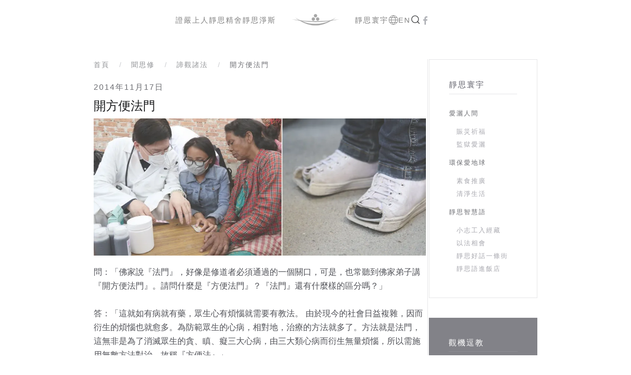

--- FILE ---
content_type: text/html; charset=utf-8
request_url: https://www.jingsi.org/qa/master-chengyen-contemplation-1/895-2014-11-17-08-24-59
body_size: 58297
content:
<!DOCTYPE html>
<html lang="zh-tw" dir="ltr">
    <head>
        <meta name="viewport" content="width=device-width, initial-scale=1">
        <link rel="icon" href="/images/logo_s.png" sizes="any">
                <link rel="icon" href="/images/jingsi1_white.svg" type="image/svg+xml">
                <link rel="apple-touch-icon" href="/images/logo.png">
        <meta charset="utf-8">
	<meta name="description" content="Jing Si, 靜思, Jing Si Culture, 靜思人文">
	<meta name="generator" content="Joomla! - Open Source Content Management">
	<title>開方便法門</title>
	<link href="https://www.jingsi.org/qa/master-chengyen-contemplation-1/895-2014-11-17-08-24-59" rel="canonical">
<link href="/media/vendor/joomla-custom-elements/css/joomla-alert.min.css?0.4.1" rel="stylesheet">
	<link href="/media/system/css/joomla-fontawesome.min.css?4.5.33" rel="preload" as="style" onload="this.onload=null;this.rel='stylesheet'">
	<link href="/templates/yootheme/css/theme.12.css?1681116327" rel="stylesheet">
	<link href="/templates/yootheme/css/theme.update.css?4.5.33" rel="stylesheet">
<script src="/media/vendor/jquery/js/jquery.min.js?3.7.1"></script>
	<script src="/media/legacy/js/jquery-noconflict.min.js?504da4"></script>
	<script type="application/json" class="joomla-script-options new">{"joomla.jtext":{"ERROR":"錯誤","MESSAGE":"Message","NOTICE":"注意","WARNING":"警告","JCLOSE":"關閉","JOK":"OK","JOPEN":"打開"},"system.paths":{"root":"","rootFull":"https:\/\/www.jingsi.org\/","base":"","baseFull":"https:\/\/www.jingsi.org\/"},"csrf.token":"808c8394f9d1d90eb958d4f532ff69c8"}</script>
	<script src="/media/system/js/core.min.js?a3d8f8"></script>
	<script src="/media/system/js/messages.min.js?9a4811" type="module"></script>
	<script src="/templates/yootheme/packages/theme-analytics/app/analytics.min.js?4.5.33" defer></script>
	<script src="/templates/yootheme/vendor/assets/uikit/dist/js/uikit.min.js?4.5.33"></script>
	<script src="/templates/yootheme/vendor/assets/uikit/dist/js/uikit-icons-fuse.min.js?4.5.33"></script>
	<script src="/templates/yootheme/js/theme.js?4.5.33"></script>
	<script src="/media/com_widgetkit/js/maps.js" defer></script>
	<script type="application/ld+json">{"@context":"https://schema.org","@graph":[{"@type":"Organization","@id":"https://www.jingsi.org/#/schema/Organization/base","name":"靜思人文","url":"https://www.jingsi.org/"},{"@type":"WebSite","@id":"https://www.jingsi.org/#/schema/WebSite/base","url":"https://www.jingsi.org/","name":"靜思人文","publisher":{"@id":"https://www.jingsi.org/#/schema/Organization/base"},"potentialAction":{"@type":"SearchAction","target":"https://www.jingsi.org/component/finder/search?q={search_term_string}&amp;Itemid=101","query-input":"required name=search_term_string"}},{"@type":"WebPage","@id":"https://www.jingsi.org/#/schema/WebPage/base","url":"https://www.jingsi.org/qa/master-chengyen-contemplation-1/895-2014-11-17-08-24-59","name":"開方便法門","description":"Jing Si, 靜思, Jing Si Culture, 靜思人文","isPartOf":{"@id":"https://www.jingsi.org/#/schema/WebSite/base"},"about":{"@id":"https://www.jingsi.org/#/schema/Organization/base"},"inLanguage":"zh-TW"},{"@type":"Article","@id":"https://www.jingsi.org/#/schema/com_content/article/895","name":"開方便法門","headline":"開方便法門","inLanguage":"zh-TW","thumbnailUrl":"images/story/contemplation/20s.jpg","image":"images/story/contemplation/20.jpg","articleSection":"觀機逗教","dateCreated":"2014-11-17T08:24:50+00:00","isPartOf":{"@id":"https://www.jingsi.org/#/schema/WebPage/base"}}]}</script>
	<script>window.yootheme ||= {}; var $theme = yootheme.theme = {"google_analytics":"G-FC430WEN7M","google_analytics_anonymize":"1","i18n":{"close":{"label":"Close"},"totop":{"label":"Back to top"},"marker":{"label":"Open"},"navbarToggleIcon":{"label":"Open Menu"},"paginationPrevious":{"label":"Previous page"},"paginationNext":{"label":"Next Page"},"searchIcon":{"toggle":"Open Search","submit":"Submit Search"},"slider":{"next":"Next slide","previous":"Previous slide","slideX":"Slide %s","slideLabel":"%s of %s"},"slideshow":{"next":"Next slide","previous":"Previous slide","slideX":"Slide %s","slideLabel":"%s of %s"},"lightboxPanel":{"next":"Next slide","previous":"Previous slide","slideLabel":"%s of %s","close":"Close"}}};</script>
	<script type="application/ld+json">{"@context":"https://schema.org","@type":"BreadcrumbList","itemListElement":[{"@type":"ListItem","position":1,"item":{"@type":"WebPage","@id":"index.php?Itemid=101","name":"首頁"}},{"@type":"ListItem","position":2,"item":{"@type":"WebPage","@id":"index.php?option=com_content&view=article&id=38&Itemid=261","name":"聞思修"}},{"@type":"ListItem","position":3,"item":{"@type":"WebPage","@id":"index.php?option=com_content&view=category&layout=blog&id=21&Itemid=262","name":"諦觀諸法"}},{"@type":"ListItem","position":4,"item":{"name":"開方便法門"}}],"@id":"https://www.jingsi.org/#/schema/BreadcrumbList/0"}</script>
	<script>GOOGLE_MAPS_API_KEY = "AIzaSyDpgCAJOJPLpiiuCC4hpPRJir2OtS1IhPU";</script>
	<script>jQuery(function($) {
      $('a.add-icon-world').prepend('<i uk-icon="icon: world"></i> ');
  });</script>

    </head>
    <body class="">

        <div class="uk-hidden-visually uk-notification uk-notification-top-left uk-width-auto">
            <div class="uk-notification-message">
                <a href="#tm-main" class="uk-link-reset">Skip to main content</a>
            </div>
        </div>

                <div class="tm-page-container uk-clearfix">

            
            
        
        
        <div class="tm-page uk-margin-auto">

                        


<header class="tm-header-mobile uk-hidden@s">


    
        <div class="uk-navbar-container">

            <div class="uk-container uk-container-expand">
                <nav class="uk-navbar" uk-navbar="{&quot;align&quot;:&quot;left&quot;,&quot;container&quot;:&quot;.tm-header-mobile&quot;,&quot;boundary&quot;:&quot;.tm-header-mobile .uk-navbar-container&quot;}">

                                        <div class="uk-navbar-left ">

                        
                                                    <a uk-toggle href="#tm-dialog-mobile" class="uk-navbar-toggle">

        
        <div uk-navbar-toggle-icon></div>

        
    </a>
                        
                        
                    </div>
                    
                                        <div class="uk-navbar-center">

                                                    <a href="https://www.jingsi.org/" aria-label="Back to home" class="uk-logo uk-navbar-item">
    <img alt loading="eager" width="90" height="32" uk-svg src="/images/jingsi1.svg"><img class="uk-logo-inverse" alt loading="eager" width="90" height="32" uk-svg src="/images/jingsi1_white.svg"></a>
                        
                        
                    </div>
                    
                                        <div class="uk-navbar-right">

                        
                                                    

    <a class="uk-navbar-toggle" id="module-tm-6" href="#search-tm-6-search" uk-search-icon uk-toggle></a>

    <div uk-modal id="search-tm-6-search" class="uk-modal">
        <div class="uk-modal-dialog uk-modal-body">

            
            
                <form id="search-tm-6" action="/component/finder/search?Itemid=101" method="get" role="search" class="uk-search js-finder-searchform uk-width-1-1 uk-search-medium"><span uk-search-icon></span><input name="q" class="uk-search-input" placeholder="Search" required aria-label="Search" type="search" autofocus><input type="hidden" name="Itemid" value="101"></form>
                
            
        </div>
    </div>


<div class="uk-navbar-item" id="module-tm-8">

    
    <ul class="uk-grid uk-flex-inline uk-flex-middle uk-flex-nowrap">                    <li><a href="https://www.facebook.com/jingsi.org" class="uk-preserve-width uk-icon-link" rel="noreferrer" target="_blank"><span uk-icon="icon: facebook;"></span></a></li>
            </ul>
</div>

                        
                    </div>
                    
                </nav>
            </div>

        </div>

    



    
        <div id="tm-dialog-mobile" class="uk-modal uk-modal-full" uk-modal>
        <div class="uk-modal-dialog uk-flex">

                        <button class="uk-modal-close-full uk-close-large" type="button" uk-close uk-toggle="cls: uk-modal-close-full uk-close-large uk-modal-close-default; mode: media; media: @s"></button>
            
            <div class="uk-modal-body uk-padding-large uk-margin-auto uk-flex uk-flex-column uk-box-sizing-content uk-width-auto@s" uk-height-viewport uk-toggle="{&quot;cls&quot;:&quot;uk-padding-large&quot;,&quot;mode&quot;:&quot;media&quot;,&quot;media&quot;:&quot;@s&quot;}">

                                <div class="uk-margin-auto-bottom uk-text-center">
                    
<div class="uk-grid uk-child-width-1-1" uk-grid>    <div>
<div class="uk-panel" id="module-tm-4">

    
    <a href="https://www.jingsi.org/" aria-label="Back to home" class="uk-logo">
    <img alt loading="eager" width="90" height="32" uk-svg src="/images/jingsi1.svg"></a>
</div>
</div>    <div>
<div class="uk-panel" id="module-menu-dialog-mobile">

    
    
<ul class="uk-nav uk-nav-primary uk-nav- uk-nav-divider uk-nav-center">
    
	<li class="item-230 uk-parent"><a href="/master-cheng-yen">證嚴上人</a>
	<ul class="uk-nav-sub">

		<li class="item-234"><a href="/master-cheng-yen/master-chengyen-lifetime-achievements">生平事跡</a></li>
		<li class="item-235"><a href="/master-cheng-yen/master-chengyen-system-of-thoughtideology">思想體系</a></li>
		<li class="item-236"><a href="/master-cheng-yen/the-tzu-chi-path-and-jing-si-dharma-lineage">法脈宗門</a></li>
		<li class="item-237"><a href="/master-cheng-yen/diary-master-cheng-yen">衲履足跡</a></li>
		<li class="item-238"><a href="/master-cheng-yen/master-chengyen-contemplation">觀機逗教</a></li>
		<li class="item-239"><a href="/master-cheng-yen/jingsi-aphorisms">靜思語</a></li>
		<li class="item-327"><a href="/master-cheng-yen/jingsi-diary">隨師小記</a></li>
		<li class="item-362"><a href="/master-cheng-yen/stories-told-by-dharma-master-cheng-yen">證嚴法師說故事</a></li></ul></li>
	<li class="item-231 uk-parent"><a href="/jing-si-abode">靜思精舍</a>
	<ul class="uk-nav-sub">

		<li class="item-240"><a href="/jing-si-abode/walking-tzu-chi-dharma-path-and-upholding-the-jing-si-principles">佛心師志</a></li>
		<li class="item-241"><a href="/jing-si-abode/tradition-of-jing-si">靜思家風</a></li>
		<li class="item-242"><a href="/jing-si-abode/the-journey-home">心靈故鄉</a></li>
		<li class="item-276"><a href="/jing-si-abode/contact-jing-si">聯絡我們</a></li></ul></li>
	<li class="item-232 uk-parent"><a href="/jingsi-culture">靜思淨斯</a>
	<ul class="uk-nav-sub">

		<li class="item-243"><a href="/jingsi-culture/jingsi-2">靜思人文</a></li>
		<li class="item-244"><a href="/jingsi-culture/jing-si-jing-si">淨斯人間</a></li></ul></li>
	<li class="item-233 uk-parent"><a href="/jingsi-global">靜思寰宇</a>
	<ul class="uk-nav-sub">

		<li class="item-344"><a href="https://www.tzuchi.org.tw/tihaa/" target="_blank">慈濟人道援助會</a></li>
		<li class="item-346"><a href="https://btcscc.tzuchi.com.tw" target="_blank">骨髓幹細胞中心</a></li>
		<li class="item-309"><a href="https://www.tzuchi.org.tw/epa/" target="_blank">慈濟環保志業</a></li>
		<li class="item-347"><a href="https://www.tzuchi.org.tw/community/" target="_blank">慈濟全球社區網</a></li>
		<li class="item-341"><a href="https://web.tzuchiculture.org.tw" target="_blank">慈濟月刊</a></li>
		<li class="item-345"><a href="http://www.rhythmsmonthly.com" target="_blank">經典雜誌</a></li>
		<li class="item-249"><a href="https://www.jingsi.com" target="_blank">靜思書軒</a></li>
		<li class="item-334"><a href="https://www.jsnews.org.tw" target="_blank">靜思園地</a></li>
		<li class="item-332"><a href="http://www.tzuchi.org" target="_blank">慈濟慈善志業</a></li>
		<li class="item-342"><a href="http://www.tzuchi.com.tw" target="_blank">慈濟醫療志業</a></li>
		<li class="item-343"><a href="https://tcedu.org.tw" target="_blank">慈濟教育志業</a></li>
		<li class="item-333"><a href="http://www.tzuchiculture.org.tw" target="_blank">慈濟人文志業</a></li></ul></li>
	<li class="item-312 uk-parent"><a href="https://www.tzuchidharma.org" class="add-icon-world">EN</a>
	<ul class="uk-nav-sub">

		<li class="item-360"><a href="https://www.tzuchidharma.org" class="add-icon-world">English / USA</a></li>
		<li class="item-316"><a href="http://cn.jingsi.org" class="add-icon-world">简体 / 中国</a></li></ul></li></ul>

</div>
</div></div>
                </div>
                
                
            </div>

        </div>
    </div>
    
    

</header>




<header class="tm-header uk-visible@s">




    
    
                <div uk-sticky media="@s" cls-active="uk-navbar-sticky" sel-target=".uk-navbar-container">
        
            <div class="uk-navbar-container">

                <div class="uk-container uk-container-small">
                    <nav class="uk-navbar" uk-navbar="{&quot;align&quot;:&quot;left&quot;,&quot;container&quot;:&quot;.tm-header &gt; [uk-sticky]&quot;,&quot;boundary&quot;:&quot;.tm-header .uk-navbar-container&quot;}">

                        
                        <div class="uk-navbar-center">

                            
                                                                <div class="uk-navbar-center-left uk-preserve-width">
                                    
<ul class="uk-navbar-nav">
    
	<li class="item-230 uk-parent"><a href="/master-cheng-yen">證嚴上人</a>
	<div class="uk-drop uk-navbar-dropdown uk-navbar-dropdown-width-2"><div class="uk-drop-grid uk-child-width-1-2" uk-grid><div><ul class="uk-nav uk-navbar-dropdown-nav">

		<li class="item-234"><a href="/master-cheng-yen/master-chengyen-lifetime-achievements">生平事跡</a></li>
		<li class="item-235"><a href="/master-cheng-yen/master-chengyen-system-of-thoughtideology">思想體系</a></li>
		<li class="item-236"><a href="/master-cheng-yen/the-tzu-chi-path-and-jing-si-dharma-lineage">法脈宗門</a></li>
		<li class="item-237"><a href="/master-cheng-yen/diary-master-cheng-yen">衲履足跡</a></li></ul></div><div><ul class="uk-nav uk-navbar-dropdown-nav">

		<li class="item-238"><a href="/master-cheng-yen/master-chengyen-contemplation">觀機逗教</a></li>
		<li class="item-239"><a href="/master-cheng-yen/jingsi-aphorisms">靜思語</a></li>
		<li class="item-327"><a href="/master-cheng-yen/jingsi-diary">隨師小記</a></li>
		<li class="item-362"><a href="/master-cheng-yen/stories-told-by-dharma-master-cheng-yen">證嚴法師說故事</a></li></ul></div></div></div></li>
	<li class="item-231 uk-parent"><a href="/jing-si-abode">靜思精舍</a>
	<div class="uk-drop uk-navbar-dropdown"><div><ul class="uk-nav uk-navbar-dropdown-nav">

		<li class="item-240"><a href="/jing-si-abode/walking-tzu-chi-dharma-path-and-upholding-the-jing-si-principles">佛心師志</a></li>
		<li class="item-241"><a href="/jing-si-abode/tradition-of-jing-si">靜思家風</a></li>
		<li class="item-242"><a href="/jing-si-abode/the-journey-home">心靈故鄉</a></li>
		<li class="item-276"><a href="/jing-si-abode/contact-jing-si">聯絡我們</a></li></ul></div></div></li>
	<li class="item-232 uk-parent"><a href="/jingsi-culture">靜思淨斯</a>
	<div class="uk-drop uk-navbar-dropdown"><div><ul class="uk-nav uk-navbar-dropdown-nav">

		<li class="item-243"><a href="/jingsi-culture/jingsi-2">靜思人文</a></li>
		<li class="item-244"><a href="/jingsi-culture/jing-si-jing-si">淨斯人間</a></li></ul></div></div></li></ul>

                                </div>
                                
                                <a href="https://www.jingsi.org/" aria-label="Back to home" class="uk-logo uk-navbar-item">
    <img alt loading="eager" width="100" height="36" uk-svg src="/images/jingsi1.svg"><img class="uk-logo-inverse" alt loading="eager" width="100" height="36" uk-svg src="/images/jingsi1_white.svg"></a>

                                                                <div class="uk-navbar-center-right uk-preserve-width">
                                    
<ul class="uk-navbar-nav">
    
	<li class="item-233 uk-parent"><a href="/jingsi-global">靜思寰宇</a>
	<div class="uk-drop uk-navbar-dropdown uk-navbar-dropdown-width-2"><div class="uk-drop-grid uk-child-width-1-2" uk-grid><div><ul class="uk-nav uk-navbar-dropdown-nav">

		<li class="item-344"><a href="https://www.tzuchi.org.tw/tihaa/" target="_blank">慈濟人道援助會</a></li>
		<li class="item-346"><a href="https://btcscc.tzuchi.com.tw" target="_blank">骨髓幹細胞中心</a></li>
		<li class="item-309"><a href="https://www.tzuchi.org.tw/epa/" target="_blank">慈濟環保志業</a></li>
		<li class="item-347"><a href="https://www.tzuchi.org.tw/community/" target="_blank">慈濟全球社區網</a></li>
		<li class="item-341"><a href="https://web.tzuchiculture.org.tw" target="_blank">慈濟月刊</a></li>
		<li class="item-345"><a href="http://www.rhythmsmonthly.com" target="_blank">經典雜誌</a></li></ul></div><div><ul class="uk-nav uk-navbar-dropdown-nav">

		<li class="item-249"><a href="https://www.jingsi.com" target="_blank">靜思書軒</a></li>
		<li class="item-334"><a href="https://www.jsnews.org.tw" target="_blank">靜思園地</a></li>
		<li class="item-332"><a href="http://www.tzuchi.org" target="_blank">慈濟慈善志業</a></li>
		<li class="item-342"><a href="http://www.tzuchi.com.tw" target="_blank">慈濟醫療志業</a></li>
		<li class="item-343"><a href="https://tcedu.org.tw" target="_blank">慈濟教育志業</a></li>
		<li class="item-333"><a href="http://www.tzuchiculture.org.tw" target="_blank">慈濟人文志業</a></li></ul></div></div></div></li>
	<li class="item-312 uk-parent"><a href="https://www.tzuchidharma.org" class="add-icon-world">EN</a>
	<div class="uk-drop uk-navbar-dropdown"><div><ul class="uk-nav uk-navbar-dropdown-nav">

		<li class="item-360"><a href="https://www.tzuchidharma.org" class="add-icon-world">English / USA</a></li>
		<li class="item-316"><a href="http://cn.jingsi.org" class="add-icon-world">简体 / 中国</a></li></ul></div></div></li></ul>


    <a class="uk-navbar-toggle" id="module-tm-5" href uk-search-icon></a>

    <div mode="click" pos="bottom-left" class="uk-drop uk-navbar-dropdown" style="width: 400px;">

        <form id="search-tm-5" action="/component/finder/search?Itemid=101" method="get" role="search" class="uk-search js-finder-searchform uk-width-1-1 uk-search-medium"><input name="q" class="uk-search-input" placeholder="Search" required aria-label="Search" type="search" autofocus><input type="hidden" name="Itemid" value="101"></form>
        
    </div>


<div class="uk-navbar-item" id="module-tm-7">

    
    <ul class="uk-grid uk-flex-inline uk-flex-middle uk-flex-nowrap">                    <li><a href="https://www.facebook.com/jingsi.org" class="uk-preserve-width uk-icon-link" rel="noreferrer" target="_blank"><span uk-icon="icon: facebook;"></span></a></li>
            </ul>
</div>

                                </div>
                                
                            
                        </div>

                        
                    </nav>
                </div>

            </div>

                </div>
        
    
    





    
        <div id="tm-dialog" class="uk-modal uk-modal-full" uk-modal>
        <div class="uk-modal-dialog uk-flex">

            <button class="uk-modal-close-full uk-close-large" type="button" uk-close uk-toggle="cls: uk-close-large; mode: media; media: @s"></button>

            <div class="uk-modal-body uk-padding-large uk-margin-auto uk-flex uk-flex-column uk-box-sizing-content uk-width-auto@s" uk-height-viewport uk-toggle="{&quot;cls&quot;:&quot;uk-padding-large&quot;,&quot;mode&quot;:&quot;media&quot;,&quot;media&quot;:&quot;@s&quot;}">

                                <div class="uk-margin-auto-bottom tm-height-expand uk-text-center">
                    
<div class="uk-panel" id="module-tm-3">

    
    <a href="https://www.jingsi.org/" aria-label="Back to home" class="uk-logo">
    <img alt loading="eager" width="90" height="32" uk-svg src="/images/jingsi1.svg"></a>
</div>

                </div>
                
                
            </div>

        </div>
    </div>
    
    


</header>

            
            

            <main id="tm-main"  class="tm-main uk-section uk-section-default uk-section-small">

                                <div class="uk-container uk-container-small">

                    
                    <div class="uk-grid uk-grid-small uk-grid-divider" uk-grid>
                        <div class="uk-width-expand@s">

                    
                                                            

<nav class="uk-margin-medium-bottom" aria-label="Breadcrumb">
    <ul class="uk-breadcrumb">
    
            <li>            <a href="/"><span>首頁</span></a>
            </li>    
            <li>            <a href="/qa"><span>聞思修</span></a>
            </li>    
            <li>            <a href="/qa/master-chengyen-contemplation-1"><span>諦觀諸法</span></a>
            </li>    
            <li>            <span aria-current="page">開方便法門</span>            </li>    
    </ul>
</nav>
                            
                
                <div id="system-message-container" aria-live="polite"></div>

                
<article id="article-895" class="uk-article" data-permalink="https://www.jingsi.org/qa/master-chengyen-contemplation-1/895-2014-11-17-08-24-59" typeof="Article" vocab="https://schema.org/">

    <meta property="name" content="開方便法門">
    <meta property="author" typeof="Person" content="靜思人文">
    <meta property="dateModified" content="2016-04-28T03:31:17+02:00">
    <meta property="datePublished" content="2014-11-17T08:24:50+01:00">
    <meta class="uk-margin-remove-adjacent" property="articleSection" content="諦觀諸法">

    
    
                            <ul class="uk-margin-small-top uk-margin-remove-bottom uk-subnav uk-subnav-divider">
                                    <li><time datetime="2014-11-17T16:24:50+08:00">2014年11月17日</time></li>
                            </ul>
                    
                    <h1 property="headline" class="uk-margin-small-top uk-margin-remove-bottom uk-article-title">
                開方便法門            </h1>
        
        
        
        
            
            
    <div class="uk-text-center uk-margin-small-top" property="image" typeof="ImageObject">
        <meta property="url" content="https://www.jingsi.org/images/story/contemplation/20.jpg">
                    <picture>
<source type="image/webp" srcset="/templates/yootheme/cache/bf/20-bfb0455b.webp 768w, /component/ajax/?p=image&amp;src=%7B%22file%22%3A%22images%2Fstory%2Fcontemplation%2F20.jpg%22%2C%22type%22%3A%22webp%2C80%22%2C%22thumbnail%22%3A%22899%2C371%22%7D&amp;hash=e2b7ff4c 899w, /templates/yootheme/cache/2e/20-2e9ded7b.webp 900w" sizes="(min-width: 900px) 900px">
<img loading="lazy" alt class="right" src="/templates/yootheme/cache/5b/20-5b6db8df.jpeg" width="900" height="371">
</picture>            </div>

    
            
        
        
                <div  class="uk-margin-top" property="text">

            
                            <p>問：「佛家說『法門』，好像是修道者必須通過的一個關口，可是，也常聽到佛家弟子講『開方便法門』。請問什麼是『方便法門』？『法門』還有什麼樣的區分嗎？」<br/><br/>答：「這就如有病就有藥，眾生心有煩惱就需要有教法。 由於現今的社會日益複雜，因而衍生的煩惱也就愈多。為防範眾生的心病，相對地，治療的方法就多了。方法就是法門，這無非是為了消滅眾生的貪、瞋、癡三大心病，由三大類心病而衍生無量煩惱，所以需施用無數方法對治，故稱『方便法』」。</p>

 <pre><code>恭錄自《有朋自遠方來——與證嚴上人對話》</code></pre> 
            
        </div>
        
        
        
        
        
                
<nav aria-label="Pagination" class="uk-margin-medium">
    <ul class="uk-pagination uk-margin-remove-bottom">
            <li>            <a href="/qa/master-chengyen-contemplation-1/894-2014-11-17-08-24-58"><span uk-pagination-previous></span> 上一頁</a>
        </li>    
            <li class="uk-margin-auto-left">        <a href="/qa/master-chengyen-contemplation-1/896-2014-11-17-08-24-60">下一頁 <span uk-pagination-next></span></a>
        </li>    
    </ul>
</nav>        
        
    
</article>


                
                                                </div>

                        
<aside id="tm-sidebar" class="tm-sidebar uk-width-1-4@s">
    
<div class="uk-grid uk-child-width-1-1 uk-visible@m" uk-grid>    <div class="uk-visible@m">
<div class="uk-card uk-card-body uk-card-default uk-visible@m" id="module-170">

    
        <h5 class="uk-h5 uk-heading-divider">

                靜思寰宇        
        </h5>

    
    
<ul class="uk-nav uk-nav-default">
    
	<li class="item-250 uk-parent"><a href="/love">愛灑人間</a>
	<ul class="uk-nav-sub">

		<li class="item-253"><a href="/love/relief">賑災祈福</a></li>
		<li class="item-254"><a href="/love/prison">監獄愛灑</a></li></ul></li>
	<li class="item-251 uk-parent"><a href="/green">環保愛地球</a>
	<ul class="uk-nav-sub">

		<li class="item-255"><a href="/green/vegan">素食推廣</a></li>
		<li class="item-256"><a href="/green/life">清淨生活</a></li></ul></li>
	<li class="item-252 uk-parent"><a href="/aphorisms">靜思智慧語</a>
	<ul class="uk-nav-sub">

		<li class="item-257"><a href="/aphorisms/young">小志工入經藏</a></li>
		<li class="item-258"><a href="/aphorisms/study">以法相會</a></li>
		<li class="item-259"><a href="/aphorisms/street">靜思好話一條街</a></li>
		<li class="item-260"><a href="/aphorisms/hotel">靜思語進飯店</a></li></ul></li></ul>

</div>
</div>    <div class="uk-visible@m">
<div class="uk-card uk-card-body uk-card-primary uk-visible@m" id="module-193">

    
        <h5 class="uk-h5 uk-heading-divider">

                觀機逗教        
        </h5>

    
    
<ul class="uk-nav uk-nav-default">
    
	<li class="item-335"><a href="/calmthoughts-1">諦觀諸法</a></li>
	<li class="item-336"><a href="/calmthoughts-2">大轉法輪</a></li>
	<li class="item-337"><a href="/calmthoughts-3">得道證果</a></li></ul>

</div>
</div></div>
</aside>

                    </div>
                     
                </div>
                
            </main>

            
<div class="tm-bottom uk-section-default uk-section">

    
        
        
        
                        <div class="uk-container">
            
                
<div class="uk-panel" id="module-178">

    
    
<div class="uk-margin-remove-last-child custom" >
<div class="uk-slider-container-offset " uk-slider="sets: true">

    
    <div class="uk-position-relative uk-visible-toggle uk-margin">

        <ul class="uk-slider-items uk-grid uk-grid-match uk-child-width-1-2 uk-child-width-1-3@s uk-child-width-1-4@m uk-child-width-1-5@l uk-grid-small">
        
            <li >

                <div class="uk-card uk-card-default uk-card-hover uk-transition-toggle uk-text-center">

                                        <a class="uk-position-cover uk-position-z-index" href="/qa/master-chengyen-contemplation-1/894-2014-11-17-08-24-58" title="正見的宗教"></a>
                    
                    
                                        <div class="uk-text-center uk-card-media-top"><div class="uk-inline-clip "><img src="/media/widgetkit/19s-731ee997a8133a3077f8987e686b2d1c.jpg" class=" uk-transition-scale-up uk-transition-opaque" alt="正見的宗教"><div class="uk-overlay-primary uk-position-cover uk-transition-fade"><div class="uk-position-center"><span class="" uk-overlay-icon></span></div></div></div></div>
                    
                                        <div class="uk-card-body">
                    
                        
                                                <div class="uk-h5 uk-margin-remove-top">

                                                            <a class="uk-link-reset" href="/qa/master-chengyen-contemplation-1/894-2014-11-17-08-24-58">正見的宗教</a>
                            
                            
                        </div>
                        
                        
                        
                        
                                                <p><a class="uk-button uk-button-default" href="/qa/master-chengyen-contemplation-1/894-2014-11-17-08-24-58">閱讀文章</a></p>
                        
                        
                                        </div>
                    
                </div>

            </li>

        
            <li >

                <div class="uk-card uk-card-default uk-card-hover uk-transition-toggle uk-text-center">

                                        <a class="uk-position-cover uk-position-z-index" href="/qa/master-chengyen-contemplation-1/46-2014-11-17-08-24-50" title="原則中求圓融"></a>
                    
                    
                                        <div class="uk-text-center uk-card-media-top"><div class="uk-inline-clip "><img src="/media/widgetkit/3s-f9d6379da0faaf5c0d05db6ce4e07dbd.jpg" class=" uk-transition-scale-up uk-transition-opaque" alt="原則中求圓融"><div class="uk-overlay-primary uk-position-cover uk-transition-fade"><div class="uk-position-center"><span class="" uk-overlay-icon></span></div></div></div></div>
                    
                                        <div class="uk-card-body">
                    
                        
                                                <div class="uk-h5 uk-margin-remove-top">

                                                            <a class="uk-link-reset" href="/qa/master-chengyen-contemplation-1/46-2014-11-17-08-24-50">原則中求圓融</a>
                            
                            
                        </div>
                        
                        
                        
                        
                                                <p><a class="uk-button uk-button-default" href="/qa/master-chengyen-contemplation-1/46-2014-11-17-08-24-50">閱讀文章</a></p>
                        
                        
                                        </div>
                    
                </div>

            </li>

        
            <li >

                <div class="uk-card uk-card-default uk-card-hover uk-transition-toggle uk-text-center">

                                        <a class="uk-position-cover uk-position-z-index" href="/qa/master-chengyen-contemplation-1/895-2014-11-17-08-24-59" title="開方便法門"></a>
                    
                    
                                        <div class="uk-text-center uk-card-media-top"><div class="uk-inline-clip "><img src="/media/widgetkit/20s-c37bb8457ef5b993d6c02bbca810d08e.jpg" class=" uk-transition-scale-up uk-transition-opaque" alt="開方便法門"><div class="uk-overlay-primary uk-position-cover uk-transition-fade"><div class="uk-position-center"><span class="" uk-overlay-icon></span></div></div></div></div>
                    
                                        <div class="uk-card-body">
                    
                        
                                                <div class="uk-h5 uk-margin-remove-top">

                                                            <a class="uk-link-reset" href="/qa/master-chengyen-contemplation-1/895-2014-11-17-08-24-59">開方便法門</a>
                            
                            
                        </div>
                        
                        
                        
                        
                                                <p><a class="uk-button uk-button-default" href="/qa/master-chengyen-contemplation-1/895-2014-11-17-08-24-59">閱讀文章</a></p>
                        
                        
                                        </div>
                    
                </div>

            </li>

        
            <li >

                <div class="uk-card uk-card-default uk-card-hover uk-transition-toggle uk-text-center">

                                        <a class="uk-position-cover uk-position-z-index" href="/qa/master-chengyen-contemplation-1/49-2014-11-17-08-24-53" title="心念現行即是業"></a>
                    
                    
                                        <div class="uk-text-center uk-card-media-top"><div class="uk-inline-clip "><img src="/media/widgetkit/6s-442229fada3dd8fde3340dc7a7719230.jpg" class=" uk-transition-scale-up uk-transition-opaque" alt="心念現行即是業"><div class="uk-overlay-primary uk-position-cover uk-transition-fade"><div class="uk-position-center"><span class="" uk-overlay-icon></span></div></div></div></div>
                    
                                        <div class="uk-card-body">
                    
                        
                                                <div class="uk-h5 uk-margin-remove-top">

                                                            <a class="uk-link-reset" href="/qa/master-chengyen-contemplation-1/49-2014-11-17-08-24-53">心念現行即是業</a>
                            
                            
                        </div>
                        
                        
                        
                        
                                                <p><a class="uk-button uk-button-default" href="/qa/master-chengyen-contemplation-1/49-2014-11-17-08-24-53">閱讀文章</a></p>
                        
                        
                                        </div>
                    
                </div>

            </li>

        
            <li >

                <div class="uk-card uk-card-default uk-card-hover uk-transition-toggle uk-text-center">

                                        <a class="uk-position-cover uk-position-z-index" href="/qa/master-chengyen-contemplation-1/892-2014-11-17-08-24-56" title="花開見果"></a>
                    
                    
                                        <div class="uk-text-center uk-card-media-top"><div class="uk-inline-clip "><img src="/media/widgetkit/17s-de9c203a8cc941604c4b259ca62d224e.jpg" class=" uk-transition-scale-up uk-transition-opaque" alt="花開見果"><div class="uk-overlay-primary uk-position-cover uk-transition-fade"><div class="uk-position-center"><span class="" uk-overlay-icon></span></div></div></div></div>
                    
                                        <div class="uk-card-body">
                    
                        
                                                <div class="uk-h5 uk-margin-remove-top">

                                                            <a class="uk-link-reset" href="/qa/master-chengyen-contemplation-1/892-2014-11-17-08-24-56">花開見果</a>
                            
                            
                        </div>
                        
                        
                        
                        
                                                <p><a class="uk-button uk-button-default" href="/qa/master-chengyen-contemplation-1/892-2014-11-17-08-24-56">閱讀文章</a></p>
                        
                        
                                        </div>
                    
                </div>

            </li>

        
            <li >

                <div class="uk-card uk-card-default uk-card-hover uk-transition-toggle uk-text-center">

                                        <a class="uk-position-cover uk-position-z-index" href="/qa/master-chengyen-contemplation-1/918-2014-11-17-08-24-65" title="不求聰明但求智慧"></a>
                    
                    
                                        <div class="uk-text-center uk-card-media-top"><div class="uk-inline-clip "><img src="/media/widgetkit/26s-4481a3619aa05c8bf558bd7aaf072ce0.jpg" class=" uk-transition-scale-up uk-transition-opaque" alt="不求聰明但求智慧"><div class="uk-overlay-primary uk-position-cover uk-transition-fade"><div class="uk-position-center"><span class="" uk-overlay-icon></span></div></div></div></div>
                    
                                        <div class="uk-card-body">
                    
                        
                                                <div class="uk-h5 uk-margin-remove-top">

                                                            <a class="uk-link-reset" href="/qa/master-chengyen-contemplation-1/918-2014-11-17-08-24-65">不求聰明但求智慧</a>
                            
                            
                        </div>
                        
                        
                        
                        
                                                <p><a class="uk-button uk-button-default" href="/qa/master-chengyen-contemplation-1/918-2014-11-17-08-24-65">閱讀文章</a></p>
                        
                        
                                        </div>
                    
                </div>

            </li>

        
            <li >

                <div class="uk-card uk-card-default uk-card-hover uk-transition-toggle uk-text-center">

                                        <a class="uk-position-cover uk-position-z-index" href="/qa/master-chengyen-contemplation-1/47-2014-11-17-08-24-51" title="生活的規矩即是戒"></a>
                    
                    
                                        <div class="uk-text-center uk-card-media-top"><div class="uk-inline-clip "><img src="/media/widgetkit/1s-0e6f86aa6a6a06a997120ecd3feb263e.jpg" class=" uk-transition-scale-up uk-transition-opaque" alt="生活的規矩即是戒"><div class="uk-overlay-primary uk-position-cover uk-transition-fade"><div class="uk-position-center"><span class="" uk-overlay-icon></span></div></div></div></div>
                    
                                        <div class="uk-card-body">
                    
                        
                                                <div class="uk-h5 uk-margin-remove-top">

                                                            <a class="uk-link-reset" href="/qa/master-chengyen-contemplation-1/47-2014-11-17-08-24-51">生活的規矩即是戒</a>
                            
                            
                        </div>
                        
                        
                        
                        
                                                <p><a class="uk-button uk-button-default" href="/qa/master-chengyen-contemplation-1/47-2014-11-17-08-24-51">閱讀文章</a></p>
                        
                        
                                        </div>
                    
                </div>

            </li>

        
            <li >

                <div class="uk-card uk-card-default uk-card-hover uk-transition-toggle uk-text-center">

                                        <a class="uk-position-cover uk-position-z-index" href="/qa/master-chengyen-contemplation-1/50-2014-11-17-08-24-54" title="受用即是妙法"></a>
                    
                    
                                        <div class="uk-text-center uk-card-media-top"><div class="uk-inline-clip "><img src="/media/widgetkit/2s-2d1ad6a3d3281cc334c23c8b848ae366.jpg" class=" uk-transition-scale-up uk-transition-opaque" alt="受用即是妙法"><div class="uk-overlay-primary uk-position-cover uk-transition-fade"><div class="uk-position-center"><span class="" uk-overlay-icon></span></div></div></div></div>
                    
                                        <div class="uk-card-body">
                    
                        
                                                <div class="uk-h5 uk-margin-remove-top">

                                                            <a class="uk-link-reset" href="/qa/master-chengyen-contemplation-1/50-2014-11-17-08-24-54">受用即是妙法</a>
                            
                            
                        </div>
                        
                        
                        
                        
                                                <p><a class="uk-button uk-button-default" href="/qa/master-chengyen-contemplation-1/50-2014-11-17-08-24-54">閱讀文章</a></p>
                        
                        
                                        </div>
                    
                </div>

            </li>

        
            <li >

                <div class="uk-card uk-card-default uk-card-hover uk-transition-toggle uk-text-center">

                                        <a class="uk-position-cover uk-position-z-index" href="/qa/master-chengyen-contemplation-1/48-2014-11-17-08-24-52" title="用智慧分析是正緣或邪緣"></a>
                    
                    
                                        <div class="uk-text-center uk-card-media-top"><div class="uk-inline-clip "><img src="/media/widgetkit/4s-73470e955d0b2d2ec50aed0593bfe89e.jpg" class=" uk-transition-scale-up uk-transition-opaque" alt="用智慧分析是正緣或邪緣"><div class="uk-overlay-primary uk-position-cover uk-transition-fade"><div class="uk-position-center"><span class="" uk-overlay-icon></span></div></div></div></div>
                    
                                        <div class="uk-card-body">
                    
                        
                                                <div class="uk-h5 uk-margin-remove-top">

                                                            <a class="uk-link-reset" href="/qa/master-chengyen-contemplation-1/48-2014-11-17-08-24-52">用智慧分析是正緣或邪緣</a>
                            
                            
                        </div>
                        
                        
                        
                        
                                                <p><a class="uk-button uk-button-default" href="/qa/master-chengyen-contemplation-1/48-2014-11-17-08-24-52">閱讀文章</a></p>
                        
                        
                                        </div>
                    
                </div>

            </li>

                </ul>

        
            
                
                    <a href="#" class="uk-position-center-left uk-position-small uk-hidden-hover" uk-slidenav-previous uk-slider-item="previous"></a>
                    <a href="#" class="uk-position-center-right uk-position-small uk-hidden-hover" uk-slidenav-next uk-slider-item="next"></a>

                
            
        
    </div>

    
        <ul class="uk-slider-nav uk-dotnav uk-flex-center uk-margin-remove-bottom"></ul>
    
    
</div>
</div>

</div>

                        </div>
            
        
    
</div>


                        <footer>
                <!-- Builder #footer -->
<div class="uk-section-default uk-section uk-padding-remove-vertical">
    
        
        
        
            
                                <div class="uk-container">                
                    <div class="uk-grid tm-grid-expand uk-child-width-1-1 uk-grid-margin">
<div class="uk-width-1-1">
    
        
            
            
            
                
                    
<div class="uk-margin uk-text-center">
        <div class="uk-flex-middle uk-grid-small uk-child-width-auto uk-flex-center" uk-grid>    
    
                <div class="el-item">
        
        
<a class="el-content uk-button uk-button-default uk-flex-inline uk-flex-center uk-flex-middle" href="/qa/master-chengyen-contemplation-1/950-latest-articles">
        <span class="uk-margin-small-right" uk-icon="list"></span>    
        最新文章    
    
</a>


                </div>
        
    
                <div class="el-item">
        
        
<a class="el-content uk-button uk-button-default uk-flex-inline uk-flex-center uk-flex-middle" href="/qa/master-chengyen-contemplation-1/913-recruitment">
        <span class="uk-margin-small-right" uk-icon="users"></span>    
        志業徵才    
    
</a>


                </div>
        
    
                <div class="el-item">
        
        
<a class="el-content uk-button uk-button-default uk-flex-inline uk-flex-center uk-flex-middle" href="/qa/master-chengyen-contemplation-1/44-terms-of-use">
        <span class="uk-margin-small-right" uk-icon="info"></span>    
        相關條款    
    
</a>


                </div>
        
    
        </div>    
</div>
<div><a href="/jing-si-abode"><img src="/images/headers/abode2.jpg"></a></div>
                
            
        
    
</div></div><div class="uk-grid tm-grid-expand uk-grid-column-small uk-grid-margin" uk-grid>
<div class="uk-width-1-2 uk-width-1-4@s uk-width-1-4@m uk-width-1-4@l uk-width-1-4@xl">
    
        
            
            
            
                
                    
<div class="uk-h5 uk-heading-bullet uk-text-muted uk-text-center">        慈善志業    </div>
<ul class="uk-list uk-list-collapse uk-text-center">
    
    
                <li class="el-item">            <div class="el-content uk-panel uk-text-muted"><a href="https://info.tzuchi.org" target="_blank" class="el-link uk-margin-remove-last-child">慈濟全球資訊網</a></div>        </li>                <li class="el-item">            <div class="el-content uk-panel uk-text-muted"><a href="https://tw.tzuchi.org/community/" target="_blank" class="el-link uk-margin-remove-last-child">慈濟全球社區網</a></div>        </li>                <li class="el-item">            <div class="el-content uk-panel uk-text-muted"><a href="https://tzuchilearning.org" target="_blank" class="el-link uk-margin-remove-last-child">慈濟精進資源網</a></div>        </li>                <li class="el-item">            <div class="el-content uk-panel uk-text-muted"><a href="https://www.tzuchi.com.tw" target="_blank" class="el-link uk-margin-remove-last-child">慈濟醫療基金會</a></div>        </li>                <li class="el-item">            <div class="el-content uk-panel uk-text-muted"><a href="https://zxef.com.tw" target="_blank" class="el-link uk-margin-remove-last-child">志玄文教基金會</a></div>        </li>                <li class="el-item">            <div class="el-content uk-panel uk-text-muted"><a href="https://btcscc.tzuchi.com.tw" target="_blank" class="el-link uk-margin-remove-last-child">骨髓幹細胞中心</a></div>        </li>                <li class="el-item">            <div class="el-content uk-panel uk-text-muted"><a href="https://www.tzuchi.com.tw/tima/" target="_blank" class="el-link uk-margin-remove-last-child">慈濟國際人醫會</a></div>        </li>                <li class="el-item">            <div class="el-content uk-panel uk-text-muted"><a href="https://www.tzuchi.org.tw/tihaa/" target="_blank" class="el-link uk-margin-remove-last-child">國際人道援助會</a></div>        </li>                <li class="el-item">            <div class="el-content uk-panel uk-text-muted"><a href="https://cec.tcu.edu.tw" target="_blank" class="el-link uk-margin-remove-last-child">社教推展中心</a></div>        </li>                <li class="el-item">            <div class="el-content uk-panel uk-text-muted"><a href="https://ltc.tzuchi.org.tw" target="_blank" class="el-link uk-margin-remove-last-child">長照推展中心</a></div>        </li>        
    
    
</ul>
                
            
        
    
</div>
<div class="uk-width-1-2 uk-width-1-4@s uk-width-1-4@m uk-width-1-4@l uk-width-1-4@xl">
    
        
            
            
            
                
                    
<div class="uk-h5 uk-heading-bullet uk-text-muted uk-text-center">        醫療志業    </div>
<ul class="uk-list uk-list-collapse uk-text-center">
    
    
                <li class="el-item">            <div class="el-content uk-panel uk-text-muted"><a href="https://hlm.tzuchi.com.tw" target="_blank" class="el-link uk-margin-remove-last-child">花蓮慈濟醫院</a></div>        </li>                <li class="el-item">            <div class="el-content uk-panel uk-text-muted"><a href="https://yuli.tzuchi.com.tw" target="_blank" class="el-link uk-margin-remove-last-child">玉里慈濟醫院</a></div>        </li>                <li class="el-item">            <div class="el-content uk-panel uk-text-muted"><a href="https://kuanshan.tzuchi.com.tw" target="_blank" class="el-link uk-margin-remove-last-child">關山慈濟醫院</a></div>        </li>                <li class="el-item">            <div class="el-content uk-panel uk-text-muted"><a href="http://taipei.tzuchi.com.tw" target="_blank" class="el-link uk-margin-remove-last-child">臺北慈濟醫院</a></div>        </li>                <li class="el-item">            <div class="el-content uk-panel uk-text-muted"><a href="https://taichung.tzuchi.com.tw" target="_blank" class="el-link uk-margin-remove-last-child">臺中慈濟醫院</a></div>        </li>                <li class="el-item">            <div class="el-content uk-panel uk-text-muted"><a href="https://douliou.tzuchi-healthcare.org.tw" target="_blank" class="el-link uk-margin-remove-last-child">斗六慈濟醫院</a></div>        </li>                <li class="el-item">            <div class="el-content uk-panel uk-text-muted"><a href="https://dalin.tzuchi.com.tw" target="_blank" class="el-link uk-margin-remove-last-child">大林慈濟醫院</a></div>        </li>                <li class="el-item">            <div class="el-content uk-panel uk-text-muted"><a href="https://chiayi.tzuchi-healthcare.org.tw" target="_blank" class="el-link uk-margin-remove-last-child">嘉義慈濟診所</a></div>        </li>                <li class="el-item">            <div class="el-content uk-panel uk-text-muted"><a href="https://sanyi.tzuchi.com.tw" target="_blank" class="el-link uk-margin-remove-last-child">三義慈濟中醫</a></div>        </li>                <li class="el-item">            <div class="el-content uk-panel uk-text-muted"><a href="http://www.tzuchi.com.cn" target="_blank" class="el-link uk-margin-remove-last-child">蘇州慈濟門診</a></div>        </li>        
    
    
</ul>
                
            
        
    
</div>
<div class="uk-width-1-2 uk-width-1-4@s uk-width-1-4@m uk-width-1-4@l uk-width-1-4@xl">
    
        
            
            
            
                
                    
<div class="uk-h5 uk-heading-bullet uk-text-muted uk-text-center">        教育志業    </div>
<ul class="uk-list uk-list-collapse uk-text-center">
    
    
                <li class="el-item">            <div class="el-content uk-panel uk-text-muted"><a href="https://www.tcu.edu.tw" target="_blank" class="el-link uk-margin-remove-last-child">花蓮慈濟大學</a></div>        </li>                <li class="el-item">            <div class="el-content uk-panel uk-text-muted"><a href="https://elearning.tcust.edu.tw" target="_blank" class="el-link uk-margin-remove-last-child">慈濟科技大學</a></div>        </li>                <li class="el-item">            <div class="el-content uk-panel uk-text-muted"><a href="https://education.tcu.edu.tw" target="_blank" class="el-link uk-margin-remove-last-child">慈大教研所</a></div>        </li>                <li class="el-item">            <div class="el-content uk-panel uk-text-muted"><a href="https://language.tcu.edu.tw" target="_blank" class="el-link uk-margin-remove-last-child">慈大華語中心</a></div>        </li>                <li class="el-item">            <div class="el-content uk-panel uk-text-muted"><a href="https://www.tcsh.hlc.edu.tw" target="_blank" class="el-link uk-margin-remove-last-child">花蓮慈大附中</a></div>        </li>                <li class="el-item">            <div class="el-content uk-panel uk-text-muted"><a href="https://www.tcsh.hlc.edu.tw" target="_blank" class="el-link uk-margin-remove-last-child">花蓮慈濟中學</a></div>        </li>                <li class="el-item">            <div class="el-content uk-panel uk-text-muted"><a href="https://www.tcsh.hlc.edu.tw/elementary" target="_blank" class="el-link uk-margin-remove-last-child">花蓮慈濟小學</a></div>        </li>                <li class="el-item">            <div class="el-content uk-panel uk-text-muted"><a href="https://www.tcsh.tn.edu.tw" target="_blank" class="el-link uk-margin-remove-last-child">臺南慈濟中學</a></div>        </li>                <li class="el-item">            <div class="el-content uk-panel uk-text-muted"><a href="https://www2.tcsh.tn.edu.tw" target="_blank" class="el-link uk-margin-remove-last-child">臺南慈濟小學</a></div>        </li>                <li class="el-item">            <div class="el-content uk-panel uk-text-muted"><a href="https://www.tzueducation.org.tw" target="_blank" class="el-link uk-margin-remove-last-child">慈濟教育平台</a></div>        </li>        
    
    
</ul>
                
            
        
    
</div>
<div class="uk-width-1-2 uk-width-1-4@s uk-width-1-4@m uk-width-1-4@l uk-width-1-4@xl">
    
        
            
            
            
                
                    
<div class="uk-h5 uk-heading-bullet uk-text-muted uk-text-center">        人文志業    </div>
<ul class="uk-list uk-list-collapse uk-text-center">
    
    
                <li class="el-item">            <div class="el-content uk-panel uk-text-muted"><a href="https://tzuchiculture.org" class="el-link uk-margin-remove-last-child">靜思人文志業</a></div>        </li>                <li class="el-item">            <div class="el-content uk-panel uk-text-muted"><a href="http://www.daai.tv" target="_blank" class="el-link uk-margin-remove-last-child">大愛電視臺</a></div>        </li>                <li class="el-item">            <div class="el-content uk-panel uk-text-muted"><a href="https://tcmonthly.tzuchiculture.org.tw" target="_blank" class="el-link uk-margin-remove-last-child">慈濟月刊</a></div>        </li>                <li class="el-item">            <div class="el-content uk-panel uk-text-muted"><a href="https://www.rhythmsmonthly.com" target="_blank" class="el-link uk-margin-remove-last-child">經典雜誌</a></div>        </li>                <li class="el-item">            <div class="el-content uk-panel uk-text-muted"><a href="https://web.tzuchiculture.org.tw/?s=3" target="_blank" class="el-link uk-margin-remove-last-child">慈濟道侶叢書</a></div>        </li>                <li class="el-item">            <div class="el-content uk-panel uk-text-muted"><a href="http://daairadio.tw/Page/Home/Index.aspx" target="_blank" class="el-link uk-margin-remove-last-child">慈濟廣播</a></div>        </li>                <li class="el-item">            <div class="el-content uk-panel uk-text-muted"><a href="https://www.jingsi.com" target="_blank" class="el-link uk-margin-remove-last-child">靜思書軒</a></div>        </li>                <li class="el-item">            <div class="el-content uk-panel uk-text-muted"><a href="https://www.jingsi.com/culture/seminor" target="_blank" class="el-link uk-margin-remove-last-child">書軒心靈講座</a></div>        </li>                <li class="el-item">            <div class="el-content uk-panel uk-text-muted"><a href="https://www.leaderskyacademy.com" target="_blank" class="el-link uk-margin-remove-last-child">立德天空學院</a></div>        </li>                <li class="el-item">            <div class="el-content uk-panel uk-text-muted"><a href="http://www.daait.com" target="_blank" class="el-link uk-margin-remove-last-child">大愛感恩科技</a></div>        </li>        
    
    
</ul>
                
            
        
    
</div></div><div class="uk-grid tm-grid-expand uk-child-width-1-1 uk-grid-margin">
<div class="uk-width-1-1">
    
        
            
            
            
                
                    <div><p align="center"><small>兼容瀏覽器 COMPATIBLE BROWSERS：EDGE, FIREFOX, SAFARI, OPERA, CHROME<br />本網站適用於多平台/多尺寸瀏覽</small></p>
<p align="center"><a href="/index.php"><img src="/images/jingsi1.svg" width="99"></a></p>
<p align="center"><small>COPYRIGHT © 2023 靜思人文志業<br /></small></p>

<p align="center">

<a href="https://www.facebook.com/jingsi.org" target="_blank" class="uk-icon-link" uk-icon="facebook"></a>

<a href="https://twitter.com/jingsi_culture" target="_blank" class="uk-icon-link" uk-icon="twitter"></a>

<a href="https://line.me/ti/p/%40czh1469y" target="_blank" class="uk-icon-link" uk-icon="comments"></a>

<a href="https://www.pinterest.com/jingsi_culture/" target="_blank" class="uk-icon-link" uk-icon="pinterest"></a>

<a href="https://apps.apple.com/us/developer/jing-si-publications-co-ltd/id902861690" target="_blank" class="uk-icon-link" uk-icon="phone"></a>

<a href="https://www.youtube.com/channel/UCow_nRH5t6hto26mN5JaN-g/featured" target="_blank" class="uk-icon-link" uk-icon="youtube"></a>

</p></div>
                
            
        
    
</div></div>
                                </div>                
            
        
    
</div>            </footer>
            
        </div>

                </div>
        
        

    </body>
</html>


--- FILE ---
content_type: image/svg+xml
request_url: https://www.jingsi.org/images/jingsi1.svg
body_size: 1177
content:
<?xml version="1.0" encoding="utf-8"?>
<!-- Generator: Adobe Illustrator 27.5.0, SVG Export Plug-In . SVG Version: 6.00 Build 0)  -->
<svg version="1.1" id="圖層_1" xmlns="http://www.w3.org/2000/svg" xmlns:xlink="http://www.w3.org/1999/xlink" x="0px" y="0px"
	 viewBox="0 0 249.8 89.4" style="enable-background:new 0 0 249.8 89.4;" xml:space="preserve">
<style type="text/css">
	.st0{fill-rule:evenodd;clip-rule:evenodd;fill:#A8A8A8;}
</style>
<g>
	<path class="st0" d="M21,33.2c22.3,12.5,54.6,32.4,103.9,32.4c49.3,0,85.7-22.6,103.9-32.4C210.6,46,173.2,73.7,124.9,73.5
		C76.6,73.3,39.2,46,21,33.2L21,33.2z"/>
	<path class="st0" d="M6.2,42.5c16.5,2.7,62.7,9.7,118.7,9.7s102.2-7,118.7-9.7c-16.5,4.8-68.2,13.9-118.7,13.9
		C74.4,56.4,22.7,47.3,6.2,42.5L6.2,42.5z"/>
	<path class="st0" d="M124.9,15.9c4.7,0,8.5,3.8,8.5,8.5s-3.8,8.5-8.5,8.5c-4.7,0-8.5-3.8-8.5-8.5S120.3,15.9,124.9,15.9L124.9,15.9
		z"/>
	<path class="st0" d="M113.9,32.7c4.7,0,8.5,3.8,8.5,8.5s-3.8,8.5-8.5,8.5c-4.7,0-8.5-3.8-8.5-8.5S109.2,32.7,113.9,32.7L113.9,32.7
		z"/>
	<path class="st0" d="M135.9,32.7c4.7,0,8.5,3.8,8.5,8.5s-3.8,8.5-8.5,8.5s-8.5-3.8-8.5-8.5S131.2,32.7,135.9,32.7L135.9,32.7z"/>
</g>
</svg>


--- FILE ---
content_type: image/svg+xml
request_url: https://www.jingsi.org/images/jingsi1_white.svg
body_size: 1177
content:
<?xml version="1.0" encoding="utf-8"?>
<!-- Generator: Adobe Illustrator 27.5.0, SVG Export Plug-In . SVG Version: 6.00 Build 0)  -->
<svg version="1.1" id="圖層_1" xmlns="http://www.w3.org/2000/svg" xmlns:xlink="http://www.w3.org/1999/xlink" x="0px" y="0px"
	 viewBox="0 0 249.8 89.4" style="enable-background:new 0 0 249.8 89.4;" xml:space="preserve">
<style type="text/css">
	.st0{fill-rule:evenodd;clip-rule:evenodd;fill:#FFFFFF;}
</style>
<g>
	<path class="st0" d="M21,33.2c22.3,12.5,54.6,32.4,103.9,32.4c49.3,0,85.7-22.6,103.9-32.4C210.6,46,173.2,73.7,124.9,73.5
		C76.6,73.3,39.2,46,21,33.2L21,33.2z"/>
	<path class="st0" d="M6.2,42.5c16.5,2.7,62.7,9.7,118.7,9.7s102.2-7,118.7-9.7c-16.5,4.8-68.2,13.9-118.7,13.9
		C74.4,56.4,22.7,47.3,6.2,42.5L6.2,42.5z"/>
	<path class="st0" d="M124.9,15.9c4.7,0,8.5,3.8,8.5,8.5s-3.8,8.5-8.5,8.5c-4.7,0-8.5-3.8-8.5-8.5S120.3,15.9,124.9,15.9L124.9,15.9
		z"/>
	<path class="st0" d="M113.9,32.7c4.7,0,8.5,3.8,8.5,8.5s-3.8,8.5-8.5,8.5c-4.7,0-8.5-3.8-8.5-8.5S109.2,32.7,113.9,32.7L113.9,32.7
		z"/>
	<path class="st0" d="M135.9,32.7c4.7,0,8.5,3.8,8.5,8.5s-3.8,8.5-8.5,8.5s-8.5-3.8-8.5-8.5S131.2,32.7,135.9,32.7L135.9,32.7z"/>
</g>
</svg>
